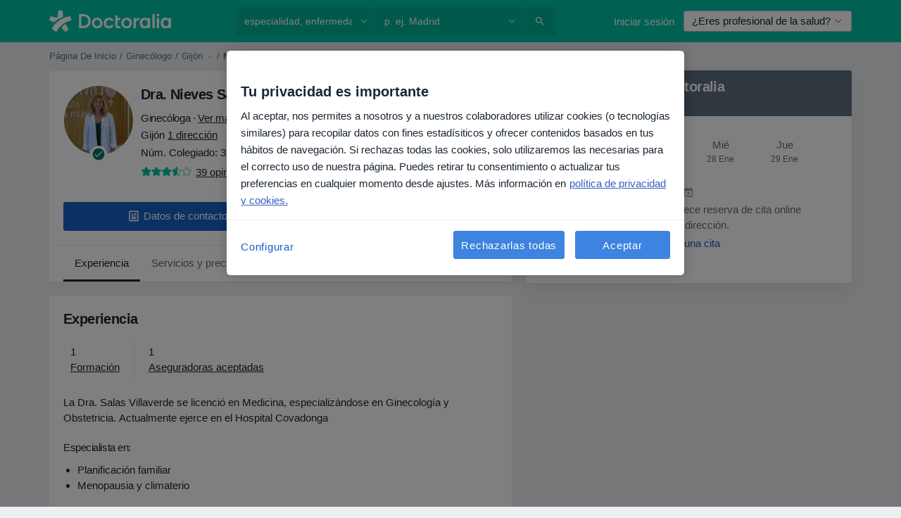

--- FILE ---
content_type: text/javascript; charset=utf-8
request_url: https://platform.docplanner.com/js/SaasBookingManagementCancellationController-chunk-bc84aacb.js
body_size: 693
content:
"use strict";(self.webpackChunkmonolith_app=self.webpackChunkmonolith_app||[]).push([[62940],{50893:function(P,u,i){i.r(u);var c=i(38781),d=Object.defineProperty,f=(e,t,n)=>t in e?d(e,t,{enumerable:!0,configurable:!0,writable:!0,value:n}):e[t]=n,s=(e,t,n)=>(f(e,typeof t!="symbol"?t+"":t,n),n),m=(e,t,n)=>new Promise((a,o)=>{var g=l=>{try{r(n.next(l))}catch(h){o(h)}},v=l=>{try{r(n.throw(l))}catch(h){o(h)}},r=l=>l.done?a(l.value):Promise.resolve(l.value).then(g,v);r((n=n.apply(e,t)).next())});class p{constructor(t,n,a,o){s(this,"config"),s(this,"i18n"),s(this,"gtm"),s(this,"gateKeeper"),this.config=t,this.i18n=n,this.gtm=o,this.gateKeeper=a}run(){return m(this,null,function*(){(yield(0,c.A)({load:()=>Promise.all([i.e(84121),i.e(94288),i.e(72884)]).then(i.bind(i,10970))}))(this.config,this.i18n,this.gtm,this.gateKeeper)})}}u.default=p}}]);
